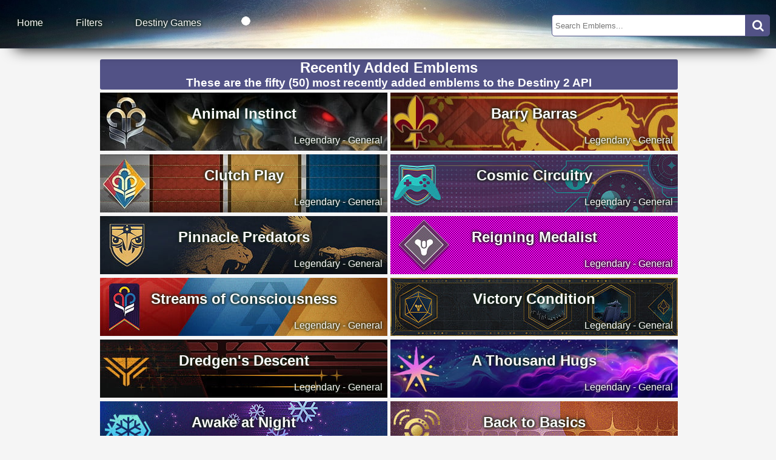

--- FILE ---
content_type: text/html; charset=utf-8
request_url: https://www.destinyemblemcollector.com/addeddate
body_size: 25334
content:
<!DOCTYPE html><html lang="en"><!-- Global site tag (gtag.js) - Google Analytics--><script async src="https://www.googletagmanager.com/gtag/js?id=UA-146118809-1"></script><script>window.dataLayer = window.dataLayer || [];
function gtag(){dataLayer.push(arguments);}
gtag('js', new Date());
gtag('config', 'UA-146118809-1');
</script><!-- Dark Mode / Light Mode Toggle: https://github.com/GoogleChromeLabs/dark-mode-toggle--><script type="module" src="https://unpkg.com/dark-mode-toggle"></script><!-- Link various stylesheets for theme switching--><link rel="stylesheet" href="/stylesheets/style.css"><link rel="stylesheet" href="/stylesheets/dark.css" media="(prefers-color-scheme: dark)"><link rel="stylesheet" href="/stylesheets/light.css" media="(prefers-color-scheme: light), (prefers-color-scheme: no-preference)"><!-- Favicon settings--><link rel="icon" href="https://destinyemblemcollector.b-cdn.net/public/images/favicon.ico"><!-- Set search engine and link variables--><link href="https://stackpath.bootstrapcdn.com/font-awesome/4.7.0/css/font-awesome.min.css" rel="stylesheet" integrity="sha384-wvfXpqpZZVQGK6TAh5PVlGOfQNHSoD2xbE+QkPxCAFlNEevoEH3Sl0sibVcOQVnN" crossorigin="anonymous"><meta name="viewport" content="width=device-width, initial-scale=1, maximum-scale=1"><meta name="author" content="Michael Hannon"><!--meta(name="description", content="Destiny Emblem Collector is the most complete source for Destiny emblems: what they look like, exactly how to get them, and whether they're still available. Come find your new favorite emblem!")--><!--meta(property="og:description", content="Destiny Emblem Collector is the most complete source for Destiny emblems: what they look like, exactly how to get them, and whether they're still available. Come find your new favorite emblem!")--><!--meta(property="og:url", content="http://www.destinyemblemcollector.com")--><!--meta(property="og:site_name", content="Destiny Emblem Collector")--><meta name="twitter:site" content="@emblemcollector"><title>Recently Released Destiny 2 Emblems - Destiny Emblem Collector</title><meta property="og:title" content="Recently Released Destiny 2 Emblems - Destiny Emblem Collector"><meta name="description" content="Destiny Emblem Collector is the most complete source for Destiny emblems: what they look like, exactly how to get them, and whether they're still available. Come find your new favorite emblem!"><meta property="og:description" content="Destiny Emblem Collector is the most complete source for Destiny emblems: what they look like, exactly how to get them, and whether they're still available. Come find your new favorite emblem!"><meta property="og:url" content="http://www.destinyemblemcollector.com"><meta property="og:site_name" content="Destiny Emblem Collector"><meta name="twitter:card" content="summary"><meta name="twitter:title" content="Recently Released Destiny 2 Emblems - Destiny Emblem Collector"><meta name="twitter:description" content="Destiny Emblem Collector is the most complete source for Destiny emblems: what they look like, exactly how to get them, and whether they're still available. Come find your new favorite emblem!"><meta name="twitter:card" content="summary_large_image"><body><main><header class="header"><ul class="header_menu"><li> <a href="/">Home</a></li><li menu-role="dropdown"> <a href="#">Filters</a><ul><li id="submenu"><a href="/addeddate">Recently Added</a></li><!--li(id="submenu")a(href="/dcv/enteringvault") Entering the DCV--><li id="submenu"><a href="#">Availability</a><ul><li><a href="/availability/available">Currently Available</a></li><li><a href="/availability/viatriumph">Available In Game</a></li><li><a href="/availability/onsale">Purchase/Donation Emblems</a></li><li><a href="/availability/notavailable">No Longer Available</a></li><li><a href="/availability/unreleased">Unreleased</a></li></ul></li><li><a href="/availability/universalcode">Universal Code Emblems</a></li><li id="submenu"><a href="#">Seasons and Years</a><ul><li><a href="/season/season28">S28: Lawless</a></li><li><a href="/season/season27">S27: Reclamation</a></li><li><a href="/year/year07">Year 7 (Episodes 01-03)</a></li><li><a href="/year/year06">Year 6 (Seasons 20-23)</a></li><li><a href="/year/year05">Year 5 (Seasons 16-19)</a></li><li><a href="/year/year04">Year 4 (Seasons 12-15)</a></li><li><a href="/year/year03">Year 3 (Seasons 08-11)</a></li><li><a href="/year/year02">Year 2 (Seasons 04-07)</a></li><li><a href="/year/year01">Year 1 (Seasons 01-03)</a></li></ul></li><li id="submenu"><a href="#">Rarity</a><ul><li><a href="/rarity/uncommon">Uncommon</a></li><li><a href="/rarity/common">Common</a></li><li><a href="/rarity/rare">Rare</a></li><li><a href="/rarity/legendary">Legendary</a></li><li><a href="/rarity/exotic">Exotic</a></li></ul></li><li id="submenu"><a href="#">Category</a><ul><li><a href="/category/account">Account</a></li><li><a href="/category/competitive">Competitive</a></li><li><a href="/category/gambit">Gambit</a></li><li><a href="/category/general">General</a></li><li><a href="/category/openworld">Open World</a></li><li><a href="/category/raids">Raids</a></li><li><a href="/category/seasonal">Seasonal</a></li><li><a href="/category/strikes">Strikes</a></li><li><a href="/category/trialsofosiris">Trials of Osiris</a></li></ul></li><li id="submenu"><a href="/dcv/indcv">Emblems in the DCV</a></li></ul></li><li menu-role="dropdown"><a href="#">Destiny Games</a><ul><!--li a(href="/rising") Rising--><li><a href="/destiny2">Destiny 2</a></li><li><a href="/destiny1">Destiny 1</a></li></ul></li><li style="font-size:17px;"> <dark-mode-toggle id="dark-mode-toggle-1 " appearance="toggle" light="🌑" dark="🌕" permanent="true"></dark-mode-toggle></li></ul></header><div class="search"><form action="/search"><input class="searchBox" type="Search" name="search" placeholder="Search Emblems..." action="/search"><button class="searchButton" type="submit"><i class="fa fa-search"></i></button></form></div><!--.fundraiser-bannerp The Game2Give 2026 Fundraiser Is Live!  
    a(href="https://tilt.fyi/jgfAzI0zdJ" target="_blank") Donate here
    |  for new and returning emblems!
      --></main><style>header {
    background-image: url("/public/images/dec-generic-header-image.png");
}</style><!--.fundraiser-bannerp The Bungie Day 2025 Fundraiser Is Live!  
    a(href="https://tiltify.com/@destiny-emblem-collector/bungie-day-2025-fundraiser" target="_blank") Donate here
    |  for new and returning emblems! --><br><div class="grid-index"><div class="gridheader-index"> <h2>Recently Added Emblems</h2><h3>These are the fifty (50) most recently added emblems to the Destiny 2 API</h3></div><div class="gridemblem-index"> <div class="emblem"><a href="/emblem?id=215338187"><div class="emblem-image" style="background: url(https://www.bungie.net/common/destiny2_content/icons/9ba1bb97b629b26f2e395847a918cf8b.jpg)" no-repeat; background-size: cover;><div class="emblemtext"> <h2>Animal Instinct</h2><p>Legendary - General</p></div></div></a></div></div><div class="gridemblem-index"> <div class="emblem"><a href="/emblem?id=215338189"><div class="emblem-image" style="background: url(https://www.bungie.net/common/destiny2_content/icons/b6dcb5d0843eea60d98d4b100359a5e5.jpg)" no-repeat; background-size: cover;><div class="emblemtext"> <h2>Barry Barras</h2><p>Legendary - General</p></div></div></a></div></div><div class="gridemblem-index"> <div class="emblem"><a href="/emblem?id=165005439"><div class="emblem-image" style="background: url(https://www.bungie.net/common/destiny2_content/icons/172e54ca2c3fc9db06a96de6dfc259b5.jpg)" no-repeat; background-size: cover;><div class="emblemtext"> <h2>Clutch Play</h2><p>Legendary - General</p></div></div></a></div></div><div class="gridemblem-index"> <div class="emblem"><a href="/emblem?id=215338186"><div class="emblem-image" style="background: url(https://www.bungie.net/common/destiny2_content/icons/e71cf04c6921079870bbc75cc64ba31d.jpg)" no-repeat; background-size: cover;><div class="emblemtext"> <h2>Cosmic Circuitry</h2><p>Legendary - General</p></div></div></a></div></div><div class="gridemblem-index"> <div class="emblem"><a href="/emblem?id=215338191"><div class="emblem-image" style="background: url(https://www.bungie.net/common/destiny2_content/icons/aa1d22c848c635458ecb2e0961be0080.jpg)" no-repeat; background-size: cover;><div class="emblemtext"> <h2>Pinnacle Predators</h2><p>Legendary - General</p></div></div></a></div></div><div class="gridemblem-index"> <div class="emblem"><a href="/emblem?id=748692002"><div class="emblem-image" style="background: url(https://www.bungie.net/common/destiny2_content/icons/a2e74324c1b28cf23303beaf1146c979.jpg)" no-repeat; background-size: cover;><div class="emblemtext"> <h2>Reigning Medalist</h2><p>Legendary - General</p></div></div></a></div></div><div class="gridemblem-index"> <div class="emblem"><a href="/emblem?id=215338188"><div class="emblem-image" style="background: url(https://www.bungie.net/common/destiny2_content/icons/0fa0e0989c4107ba77c9ae01b3f37d35.jpg)" no-repeat; background-size: cover;><div class="emblemtext"> <h2>Streams of Consciousness</h2><p>Legendary - General</p></div></div></a></div></div><div class="gridemblem-index"> <div class="emblem"><a href="/emblem?id=215338190"><div class="emblem-image" style="background: url(https://www.bungie.net/common/destiny2_content/icons/cccff858839b5dfaf8ef11c5afa3f917.jpg)" no-repeat; background-size: cover;><div class="emblemtext"> <h2>Victory Condition</h2><p>Legendary - General</p></div></div></a></div></div><div class="gridemblem-index"> <div class="emblem"><a href="/emblem?id=2680217522"><div class="emblem-image" style="background: url(https://www.bungie.net/common/destiny2_content/icons/618f88c1726bf27314e883da5cb43e5c.jpg)" no-repeat; background-size: cover;><div class="emblemtext"> <h2>Dredgen's Descent</h2><p>Legendary - General</p></div></div></a></div></div><div class="gridemblem-index"> <div class="emblem"><a href="/emblem?id=165005424"><div class="emblem-image" style="background: url(https://www.bungie.net/common/destiny2_content/icons/d533c60a8f6d2b368d625e3a57f8e742.jpg)" no-repeat; background-size: cover;><div class="emblemtext"> <h2>A Thousand Hugs</h2><p>Legendary - General</p></div></div></a></div></div><div class="gridemblem-index"> <div class="emblem"><a href="/emblem?id=165005428"><div class="emblem-image" style="background: url(https://www.bungie.net/common/destiny2_content/icons/a0053c983213a010402d4c50a4ca0439.jpg)" no-repeat; background-size: cover;><div class="emblemtext"> <h2>Awake at Night</h2><p>Legendary - General</p></div></div></a></div></div><div class="gridemblem-index"> <div class="emblem"><a href="/emblem?id=181783009"><div class="emblem-image" style="background: url(https://www.bungie.net/common/destiny2_content/icons/cf62789dca858d9da8851337c0856b59.jpg)" no-repeat; background-size: cover;><div class="emblemtext"> <h2>Back to Basics</h2><p>Legendary - General</p></div></div></a></div></div><div class="gridemblem-index"> <div class="emblem"><a href="/emblem?id=181783022"><div class="emblem-image" style="background: url(https://www.bungie.net/common/destiny2_content/icons/a50c77e719357deedb9cd403f70c1b45.jpg)" no-repeat; background-size: cover;><div class="emblemtext"> <h2>Brass Motif</h2><p>Legendary - General</p></div></div></a></div></div><div class="gridemblem-index"> <div class="emblem"><a href="/emblem?id=2680217524"><div class="emblem-image" style="background: url(https://www.bungie.net/common/destiny2_content/icons/a2e74324c1b28cf23303beaf1146c979.jpg)" no-repeat; background-size: cover;><div class="emblemtext"> <h2>City's Finest</h2><p>Legendary - General</p></div></div></a></div></div><div class="gridemblem-index"> <div class="emblem"><a href="/emblem?id=2680217525"><div class="emblem-image" style="background: url(https://www.bungie.net/common/destiny2_content/icons/f727529a1b0f41b53a51b8c2ce4fb665.jpg)" no-repeat; background-size: cover;><div class="emblemtext"> <h2>Devrim's Favor</h2><p>Legendary - General</p></div></div></a></div></div><div class="gridemblem-index"> <div class="emblem"><a href="/emblem?id=165005425"><div class="emblem-image" style="background: url(https://www.bungie.net/common/destiny2_content/icons/d6539a59432cac37ca7a61b213edbd31.jpg)" no-repeat; background-size: cover;><div class="emblemtext"> <h2>Dressed and Impressed</h2><p>Legendary - General</p></div></div></a></div></div><div class="gridemblem-index"> <div class="emblem"><a href="/emblem?id=2680217528"><div class="emblem-image" style="background: url(https://www.bungie.net/common/destiny2_content/icons/49f1dffd918e5c772b83be9432d47f38.jpg)" no-repeat; background-size: cover;><div class="emblemtext"> <h2>Ever Higher</h2><p>Legendary - General</p></div></div></a></div></div><div class="gridemblem-index"> <div class="emblem"><a href="/emblem?id=165005427"><div class="emblem-image" style="background: url(https://www.bungie.net/common/destiny2_content/icons/856d767c78106cb7bdf462a02811dedd.jpg)" no-repeat; background-size: cover;><div class="emblemtext"> <h2>Forever Guardian</h2><p>Legendary - General</p></div></div></a></div></div><div class="gridemblem-index"> <div class="emblem"><a href="/emblem?id=181783023"><div class="emblem-image" style="background: url(https://www.bungie.net/common/destiny2_content/icons/09c1bd7177b1c035739e30ba206f8b75.jpg)" no-repeat; background-size: cover;><div class="emblemtext"> <h2>Golden Age</h2><p>Legendary - General</p></div></div></a></div></div><div class="gridemblem-index"> <div class="emblem"><a href="/emblem?id=2680217527"><div class="emblem-image" style="background: url(https://www.bungie.net/common/destiny2_content/icons/3a22886784f7e2d8c5b41159d5c776d0.jpg)" no-repeat; background-size: cover;><div class="emblemtext"> <h2>Hibernal Solstice</h2><p>Legendary - General</p></div></div></a></div></div><div class="gridemblem-index"> <div class="emblem"><a href="/emblem?id=2680217523"><div class="emblem-image" style="background: url(https://www.bungie.net/common/destiny2_content/icons/2eb855942085b3b97fbb31078152abd7.jpg)" no-repeat; background-size: cover;><div class="emblemtext"> <h2>Imperium's Adversary</h2><p>Legendary - General</p></div></div></a></div></div><div class="gridemblem-index"> <div class="emblem"><a href="/emblem?id=2680217526"><div class="emblem-image" style="background: url(https://www.bungie.net/common/destiny2_content/icons/322c2dcff1e3848e1deaae1e12c36e90.jpg)" no-repeat; background-size: cover;><div class="emblemtext"> <h2>Locked, Loaded</h2><p>Legendary - General</p></div></div></a></div></div><div class="gridemblem-index"> <div class="emblem"><a href="/emblem?id=2680217529"><div class="emblem-image" style="background: url(https://www.bungie.net/common/destiny2_content/icons/0639521caaebd9bc34338713e66faa6f.jpg)" no-repeat; background-size: cover;><div class="emblemtext"> <h2>Pack Howl</h2><p>Legendary - General</p></div></div></a></div></div><div class="gridemblem-index"> <div class="emblem"><a href="/emblem?id=2680217521"><div class="emblem-image" style="background: url(https://www.bungie.net/common/destiny2_content/icons/b106d6e61f40071114fd9dfd8fe64c2d.jpg)" no-repeat; background-size: cover;><div class="emblemtext"> <h2>Red Planet</h2><p>Legendary - General</p></div></div></a></div></div><div class="gridemblem-index"> <div class="emblem"><a href="/emblem?id=748692000"><div class="emblem-image" style="background: url(https://www.bungie.net/common/destiny2_content/icons/fe993ae64a15b9dfc9d0aed6bcf3124c.jpg)" no-repeat; background-size: cover;><div class="emblemtext"> <h2>Stand Alone</h2><p>Legendary - General</p></div></div></a></div></div><div class="gridemblem-index"> <div class="emblem"><a href="/emblem?id=165005438"><div class="emblem-image" style="background: url(https://www.bungie.net/common/destiny2_content/icons/4d113f63232084cd4e90314786aa9fd7.jpg)" no-repeat; background-size: cover;><div class="emblemtext"> <h2>Superiorly Connected</h2><p>Legendary - General</p></div></div></a></div></div><div class="gridemblem-index"> <div class="emblem"><a href="/emblem?id=165005426"><div class="emblem-image" style="background: url(https://www.bungie.net/common/destiny2_content/icons/33ae72dde2bcc32bce9c2967fc01b727.jpg)" no-repeat; background-size: cover;><div class="emblemtext"> <h2>Take Care Now</h2><p>Legendary - General</p></div></div></a></div></div><div class="gridemblem-index"> <div class="emblem"><a href="/emblem?id=181783008"><div class="emblem-image" style="background: url(https://www.bungie.net/common/destiny2_content/icons/e41e198cdb6902ff0618bbe16d3fb183.jpg)" no-repeat; background-size: cover;><div class="emblemtext"> <h2>Take the Mantle</h2><p>Legendary - General</p></div></div></a></div></div><div class="gridemblem-index"> <div class="emblem"><a href="/emblem?id=2680217520"><div class="emblem-image" style="background: url(https://www.bungie.net/common/destiny2_content/icons/aded6903d2cdb1be4cc73f4c913cf5ab.jpg)" no-repeat; background-size: cover;><div class="emblemtext"> <h2>Tharsis Offbeat</h2><p>Legendary - General</p></div></div></a></div></div><div class="gridemblem-index"> <div class="emblem"><a href="/emblem?id=165005429"><div class="emblem-image" style="background: url(https://www.bungie.net/common/destiny2_content/icons/c115879a0abf82ee0f2b75c21f8aafb2.jpg)" no-repeat; background-size: cover;><div class="emblemtext"> <h2>The Thick of It</h2><p>Legendary - General</p></div></div></a></div></div><div class="gridemblem-index"> <div class="emblem"><a href="/emblem?id=165005431"><div class="emblem-image" style="background: url(https://www.bungie.net/common/destiny2_content/icons/6b81bc38742c8bfa07e57c6c66777e0e.jpg)" no-repeat; background-size: cover;><div class="emblemtext"> <h2>This Moment Forever</h2><p>Legendary - General</p></div></div></a></div></div><div class="gridemblem-index"> <div class="emblem"><a href="/emblem?id=165005430"><div class="emblem-image" style="background: url(https://www.bungie.net/common/destiny2_content/icons/e0cb8d03936411f6a52ab3944930ae4f.jpg)" no-repeat; background-size: cover;><div class="emblemtext"> <h2>Together We Ramen</h2><p>Legendary - General</p></div></div></a></div></div><div class="gridemblem-index"> <div class="emblem"><a href="/emblem?id=181783016"><div class="emblem-image" style="background: url(https://www.bungie.net/common/destiny2_content/icons/9f89753785c3c55c0e5c8f7f4bac5f9e.jpg)" no-repeat; background-size: cover;><div class="emblemtext"> <h2>Unwritten Patience</h2><p>Legendary - General</p></div></div></a></div></div><div class="gridemblem-index"> <div class="emblem"><a href="/emblem?id=181783021"><div class="emblem-image" style="background: url(https://www.bungie.net/common/destiny2_content/icons/2c86c80762802e1e029f67cd50912b81.jpg)" no-repeat; background-size: cover;><div class="emblemtext"> <h2>Feral Heart</h2><p>Legendary - General</p></div></div></a></div></div><div class="gridemblem-index"> <div class="emblem"><a href="/emblem?id=181783020"><div class="emblem-image" style="background: url(https://www.bungie.net/common/destiny2_content/icons/d6c1e5080aa45cc2f44994947a42b775.jpg)" no-repeat; background-size: cover;><div class="emblemtext"> <h2>Lofty Wail</h2><p>Legendary - General</p></div></div></a></div></div><div class="gridemblem-index"> <div class="emblem"><a href="/emblem?id=2565108501"><div class="emblem-image" style="background: url(https://www.bungie.net/common/destiny2_content/icons/31b28249cb8ece70ff3372264d284af1.jpg)" no-repeat; background-size: cover;><div class="emblemtext"> <h2>After the Unknown</h2><p>Legendary - General</p></div></div></a></div></div><div class="gridemblem-index"> <div class="emblem"><a href="/emblem?id=181783018"><div class="emblem-image" style="background: url(https://www.bungie.net/common/destiny2_content/icons/f97d715e21533bcd1a2bc597d30c3ad6.jpg)" no-repeat; background-size: cover;><div class="emblemtext"> <h2>Broken and Bruised</h2><p>Legendary - General</p></div></div></a></div></div><div class="gridemblem-index"> <div class="emblem"><a href="/emblem?id=131450132"><div class="emblem-image" style="background: url(https://www.bungie.net/common/destiny2_content/icons/c52ee4d9ec1021d11a9cb6fac04104fb.png)" no-repeat; background-size: cover;><div class="emblemtext"> <h2>Even Darker Days</h2><p>Legendary - General</p></div></div></a></div></div><div class="gridemblem-index"> <div class="emblem"><a href="/emblem?id=2565108502"><div class="emblem-image" style="background: url(https://www.bungie.net/common/destiny2_content/icons/d368a42ac8161b52aaee1ce9d6b93fe3.jpg)" no-repeat; background-size: cover;><div class="emblemtext"> <h2>First of the New</h2><p>Legendary - General</p></div></div></a></div></div><div class="gridemblem-index"> <div class="emblem"><a href="/emblem?id=2565108500"><div class="emblem-image" style="background: url(https://www.bungie.net/common/destiny2_content/icons/dd17b602d88ccde2d1e6b5741ef7ec04.jpg)" no-repeat; background-size: cover;><div class="emblemtext"> <h2>Fractured Timeline</h2><p>Legendary - General</p></div></div></a></div></div><div class="gridemblem-index"> <div class="emblem"><a href="/emblem?id=131450135"><div class="emblem-image" style="background: url(https://www.bungie.net/common/destiny2_content/icons/0f8eeacb8a75c59040b41a0391d6aa8a.jpg)" no-repeat; background-size: cover;><div class="emblemtext"> <h2>Gnarled Tendrils</h2><p>Legendary - General</p></div></div></a></div></div><div class="gridemblem-index"> <div class="emblem"><a href="/emblem?id=2565108509"><div class="emblem-image" style="background: url(https://www.bungie.net/common/destiny2_content/icons/99d4daf99eda2ecd60eae1426d0afbbb.jpg)" no-repeat; background-size: cover;><div class="emblemtext"> <h2>Great Pulse</h2><p>Legendary - General</p></div></div></a></div></div><div class="gridemblem-index"> <div class="emblem"><a href="/emblem?id=2565108496"><div class="emblem-image" style="background: url(https://www.bungie.net/common/destiny2_content/icons/2073b0ee3d5b44332a207518d686c0e1.jpg)" no-repeat; background-size: cover;><div class="emblemtext"> <h2>Honor for the Living</h2><p>Legendary - General</p></div></div></a></div></div><div class="gridemblem-index"> <div class="emblem"><a href="/emblem?id=2565108499"><div class="emblem-image" style="background: url(https://www.bungie.net/common/destiny2_content/icons/7d4b9e43a65edce3ab88cde80c13106f.jpg)" no-repeat; background-size: cover;><div class="emblemtext"> <h2>Intergalactic Wisdom</h2><p>Legendary - General</p></div></div></a></div></div><div class="gridemblem-index"> <div class="emblem"><a href="/emblem?id=131450136"><div class="emblem-image" style="background: url(https://www.bungie.net/common/destiny2_content/icons/b098c64da04eaa04b7cfcdeef8a413b6.jpg)" no-repeat; background-size: cover;><div class="emblemtext"> <h2>Last Blush</h2><p>Legendary - General</p></div></div></a></div></div><div class="gridemblem-index"> <div class="emblem"><a href="/emblem?id=3282118732"><div class="emblem-image" style="background: url(https://www.bungie.net/common/destiny2_content/icons/555052b6acdb6e0a98201c84f02a2a67.jpg)" no-repeat; background-size: cover;><div class="emblemtext"> <h2>One Way Out</h2><p>Legendary - General</p></div></div></a></div></div><div class="gridemblem-index"> <div class="emblem"><a href="/emblem?id=2565108497"><div class="emblem-image" style="background: url(https://www.bungie.net/common/destiny2_content/icons/41a12508047b59287db2afe70dc07ac0.jpg)" no-repeat; background-size: cover;><div class="emblemtext"> <h2>Overgrown Warzone</h2><p>Legendary - General</p></div></div></a></div></div><div class="gridemblem-index"> <div class="emblem"><a href="/emblem?id=181783017"><div class="emblem-image" style="background: url(https://www.bungie.net/common/destiny2_content/icons/164164de7451a87ff8424d4ffb9643c1.jpg)" no-repeat; background-size: cover;><div class="emblemtext"> <h2>Seekers, Not Saints</h2><p>Legendary - General</p></div></div></a></div></div><div class="gridemblem-index"> <div class="emblem"><a href="/emblem?id=2565108498"><div class="emblem-image" style="background: url(https://www.bungie.net/common/destiny2_content/icons/c7a836574f565ee877d159c24149932a.jpg)" no-repeat; background-size: cover;><div class="emblemtext"> <h2>Simmered Down</h2><p>Legendary - General</p></div></div></a></div></div><div class="gridemblem-index"> <div class="emblem"><a href="/emblem?id=1554459527"><div class="emblem-image" style="background: url(https://www.bungie.net/common/destiny2_content/icons/08187b142b87bab6f3a68dc2e8e8c414.jpg)" no-repeat; background-size: cover;><div class="emblemtext"> <h2>Starboard Forward</h2><p>Legendary - General</p></div></div></a></div></div></div><br><footer class="footer"><p>Destiny Emblem Collector (DEC) <a href="https://destiny-emblem-collector.ghost.io/" target="_blank">v5.12.28.07</a>.
| #BungieAPIDev 
| Images copyright Bungie.  DEC Content copyright 2019-2025 Michael Hannon. </p><p>DEC has been ad-free since its launch in 2019.  Find out how to support DEC on the <a href="/about" style="text-decoration:none;">About page</a>.</p><!--p a(href="/about" style={"text-decoration": "none"}) About DEC
  |  | 
a(href="https://destiny-emblem-collector.ghost.io/" style={"text-decoration": "none"} target="_blank") Changelog
  |  | 
a(href="https://www.twitter.com/emblemcollector" target="_blank" style={"text-decoration": "none"}) 
  | Twitter--></footer></body></html>

--- FILE ---
content_type: text/css; charset=UTF-8
request_url: https://www.destinyemblemcollector.com/stylesheets/light.css
body_size: 167
content:
/* light.css -- Settings for the light mode version of DEC */

/* Setting Site Variables */
:root {
  --main-text-color: #black;
  --main-accent-color: #525286;
  --body-background-color: #f5f5f5;
  --header-link-text-color: #fafafa;
  --emblem-text-color: #fafafa;
  --link-color: lightcoral;
  --footer-background-color: #585c5a;
  --warning-box-background: #585c5a;
  --warning-box-text: white;  
  --index-description-background: #585c5a;
  --index-description-text: white;
  --settings-description-background: #585c5a;
  --settings-description-text: black;
  --dropdown-menu-background: #fafafa;
  --dropdown-menu-text: black;
  --emblem-tooltip-background: #EEEEEE;
  --emblem-tooltip-text: #444444;
  --emblem-detail-border-color: rgba(236, 240, 241, 0.5);
  --search-box-border: #525286;
  --changelog-link-color: #800080;
  /* Set Theme Switcher Variables*/
  --dark-mode-toggle-light-icon: 🌕;
  --dark-mode-toggle-dark-icon: 🌑;
}